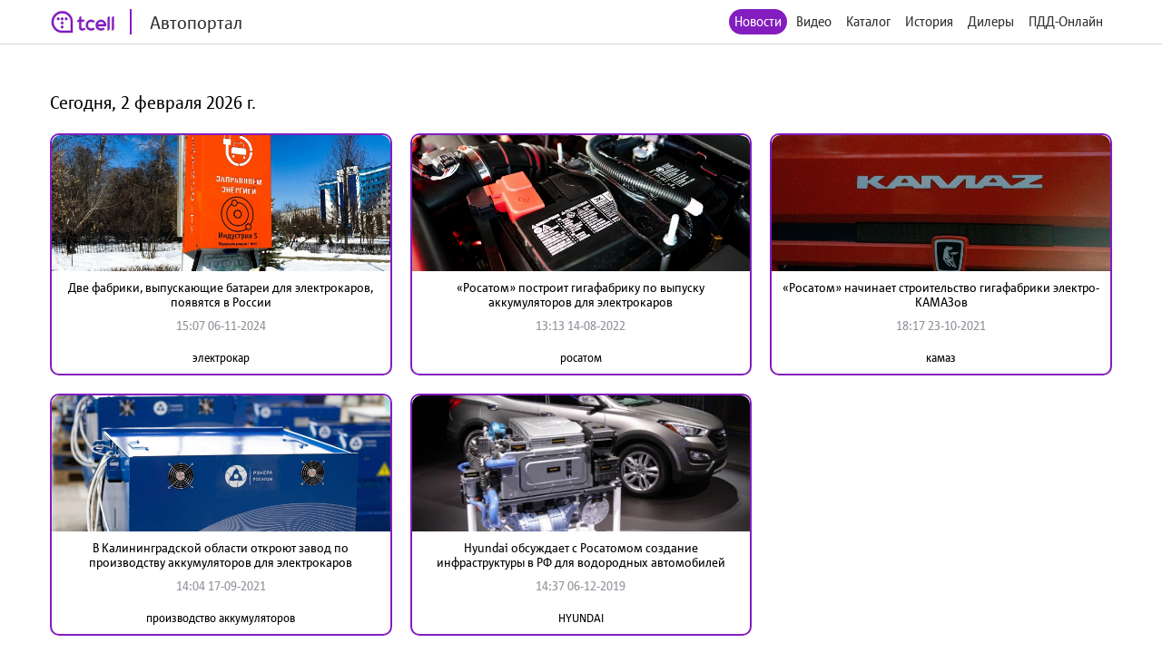

--- FILE ---
content_type: text/html; charset=utf-8
request_url: http://auto.tcell.tj/news?tag_id=21749
body_size: 3936
content:
<!DOCTYPE html>
<html>
<head>
    <meta name="viewport" content="width=device-width, minimum-scale=1.0, maximum-scale=1.0, user-scalable=no">
    <meta http-equiv="X-UA-Compatible" content="IE=edge">
    <meta name="format-detection" content="telephone=no">
    <title>Автопортал</title>
	<link rel="icon" href="/images/favicon_tcell.png">
    
    
    <script src="/js/jquery-3.4.1.min.js"></script>
    <script src="/js/select2.min.js"></script>
    <script src="/js/select2.ru.js"></script>
    <script src="/js/jquery.magnific-popup.min.js"></script>
    <script src="/js/jquery.inputmask.min.js"></script>
    <script src="/js/timer.jquery.min.js"></script>
    <script src="/js/slick.min.js"></script>
    <script src="/js/lib.js"></script>
    <script src="/js/app.js"></script>
    <script src="/js/pdd_assets.js"></script>
    <script src="/js/penalties.js"></script>
    <link rel="stylesheet" media="all" data-turbolinks-track="reload"
          href="/css/application.css"/>

</head>
<body>
<!-- Yandex.Metrika counter -->
<script type="text/javascript" >
   (function(m,e,t,r,i,k,a){m[i]=m[i]||function(){(m[i].a=m[i].a||[]).push(arguments)};
   m[i].l=1*new Date();k=e.createElement(t),a=e.getElementsByTagName(t)[0],k.async=1,k.src=r,a.parentNode.insertBefore(k,a)})
   (window, document, "script", "https://mc.yandex.ru/metrika/tag.js", "ym");

   ym(56380810, "init", {
        clickmap:true,
        trackLinks:true,
        accurateTrackBounce:true
   });
</script>
<noscript><div><img src="https://mc.yandex.ru/watch/56380810" style="position:absolute; left:-9999px;" alt="" /></div></noscript>
<!-- /Yandex.Metrika counter -->
	<header class="header">
		<div class="wrapper">
			<div class="header_left">
				<a href="/" class="header_logo">
					<img src="/images/logo_tcell.jpg">
					<span class="header_logo-text">Автопортал</span>
				</a>
			</div>
			<div class="header_right">
				<ul class="header_nav">
                    <li class="active"><a href="/news">Новости</a></li>
                
                    <li><a class="popup" href="#auth-form">Видео</a></li>
                    <li><a class="popup" href="#auth-form">Каталог</a></li>
                    <li><a class="popup" href="#auth-form">История</a></li>
                    <li><a class="popup" href="#auth-form">Дилеры</a></li>
                    <li><a class="popup" href="#auth-form">ПДД-Онлайн</a></li>
                
					<li>
						<div data-clone-id="brands"></div>
					</li>
				</ul>
				<div class="header_menu-btn"><i></i><i></i><i></i></div>
			</div>
            
		</div>
	</header>

    <div class="news">
        <div class="wrapper">
            <div class="news_content">
                <h1 class="news_date">
                    Сегодня, 2 февраля 2026 г.
                </h1>
                <div class="data-block">
                    <div class="data-block_items">
                        
                            <div class="data-block_item __col-3">
								<div class="data-block_col">
									<a href="/news/226079" class="data-block_image">
										<img src="/uploads/news/image/226079/fixed1480x800_img_3742.jpg" alt="">
									</a>
									<div class="data-block_content">
										<a href="/news/226079" class="data-block_title">
											Две фабрики, выпускающие батареи для электрокаров, появятся в России
										</a>
										<div class="data-block_date">
											15:07 06-11-2024
										</div>
										<div class="data-block_tags">
											<a href="/news?tag_id=1518"
											   class="data-block_tag">
												электрокар
											</a>
										</div>
									</div>
								</div>
                            </div>
                        
                            <div class="data-block_item __col-3">
								<div class="data-block_col">
									<a href="/news/218977" class="data-block_image">
										<img src="/uploads/news/image/218977/fixed1480x800__dsc8230.jpg" alt="">
									</a>
									<div class="data-block_content">
										<a href="/news/218977" class="data-block_title">
											«Росатом» построит гигафабрику по выпуску аккумуляторов для электрокаров
										</a>
										<div class="data-block_date">
											13:13 14-08-2022
										</div>
										<div class="data-block_tags">
											<a href="/news?tag_id=21749"
											   class="data-block_tag">
												росатом
											</a>
										</div>
									</div>
								</div>
                            </div>
                        
                            <div class="data-block_item __col-3">
								<div class="data-block_col">
									<a href="/news/137323" class="data-block_image">
										<img src="/uploads/news/image/137323/fixed1480x800__dsc6269.jpg" alt="">
									</a>
									<div class="data-block_content">
										<a href="/news/137323" class="data-block_title">
											«Росатом» начинает строительство гигафабрики электро-КАМАЗов
										</a>
										<div class="data-block_date">
											18:17 23-10-2021
										</div>
										<div class="data-block_tags">
											<a href="/news?tag_id=4284"
											   class="data-block_tag">
												камаз
											</a>
										</div>
									</div>
								</div>
                            </div>
                        
                            <div class="data-block_item __col-3">
								<div class="data-block_col">
									<a href="/news/132646" class="data-block_image">
										<img src="/uploads/news/image/132646/fixed1480x800_fc54965062e8c296dc3a32cb8159ec8c.jpg" alt="">
									</a>
									<div class="data-block_content">
										<a href="/news/132646" class="data-block_title">
											В Калининградской области откроют завод по производству аккумуляторов для электрокаров
										</a>
										<div class="data-block_date">
											14:04 17-09-2021
										</div>
										<div class="data-block_tags">
											<a href="/news?tag_id=7411"
											   class="data-block_tag">
												производство аккумуляторов
											</a>
										</div>
									</div>
								</div>
                            </div>
                        
                            <div class="data-block_item __col-3">
								<div class="data-block_col">
									<a href="/news/59712" class="data-block_image">
										<img src="/uploads/news/image/59712/013ef477ef554ea5cd7fe3b24675ef96_38619a226efd6fb3860d10c0fc46e13e.jpg" alt="">
									</a>
									<div class="data-block_content">
										<a href="/news/59712" class="data-block_title">
											Hyundai обсуждает с Росатомом создание инфраструктуры в РФ для водородных автомобилей
										</a>
										<div class="data-block_date">
											14:37 06-12-2019
										</div>
										<div class="data-block_tags">
											<a href="/news?tag_id=4733"
											   class="data-block_tag">
												HYUNDAI
											</a>
										</div>
									</div>
								</div>
                            </div>
                        
                    </div>
                </div>
                <div class="pagination">
                    
                    
    
        
    
        
    
        
            <span class="page">
            
                <a href="/news?tag_id=21749&amp;page=1" class="active">1</a>
            
            </span>
        
    
        
    
        
    
    
                </div>
            </div>
        </div>
    </div>


<footer class="footer">
	<div class="wrapper">
		<div class="footer_content">
			<div class="footer_left">
				<div class="footer_copy">@ Tcell</div>
			</div>
			<div class="footer_right">
				<a class="footer_link" href="/oferta.pdf">Условия сервиса</a>
			</div>
		</div>
	</div>
</footer>
<form id="subscribe-form" class="subscribe-form mfp-hide" action="/sessions/subscribe" accept-charset="UTF-8" data-remote="true" method="post">
    <div class="subscribe-form_ico">
		<img src="/images/ico-phone.svg" width="55" alt="">
	</div>
	<div class="subscribe-form_text">Подписка на Спортивный портал - <span style="color: red">стоимость 0,80 TJS/день</span>.</div>

	<button class="subscribe-form_button">Получить доступ</button>
			
	
	<div class="subscribe-form_text">
		Или наберите со своего мобильного устройства (активация *1191*8#, отключение *1191*8*0#)
	</div>
		
	
	
    <div class="subscribe-form_close popup-close"></div>
    <div class="subscribe-form_error"></div>
</form>


<div id="block-form" class="subscribe-form mfp-hide">
    <h3>Финансовая блокировка</h3>
    <p>На Вашем счету недостаточно средств. Пополните счет и попробуйте снова.</p>
    <div class="subscribe-form_close popup-close"></div>
</div>

<div id="subscribe-info" class="subscribe-form mfp-hide">
    <h3>Управление подпиской</h3>
    <p>Для подключения подписки отправьте СТАРТ1 на номер <strong>НОМЕР</strong>.</p>
    <div class="subscribe-form_close popup-close"></div>
</div>


<form id="auth-form" class="auth-form mfp-hide" action="/sessions/check" accept-charset="UTF-8"
      data-remote="true" method="post">
    <h3>Войти</h3>
    <input type="text" name="msisdn" id="msisdn" placeholder="+999999999999" class="auth-form_input tel"/>
    <button class="auth-form_button">Получить код</button>
    <div class="auth-form_close popup-close"></div>
    <div class="auth-form_error"></div>
</form>

<form id="auth-code-form" class="auth-form mfp-hide" action="/sessions/check" accept-charset="UTF-8"
      data-remote="true" method="post">
    <h3>Введите код из SMS</h3>
    <input type="text" name="code" id="code" class="auth-form_input-2" placeholder="Введите полученный код"/>
    <button class="auth-form_button">Войти</button>
    <div class="auth-form_close popup-close"></div>
    <div class="auth-form_error"></div>
</form>

<div class="playing-form mfp-hide" id="playing-form">
	<div class="playing-form_text">
		Тарификация интернет трафика оплачивается дополнительно по тарифам Оператора в соответствии с вашим тарифным планом.
	</div>
</div>


<script>
    function session_check(event) {
        var data = $(this).serializeArray().reduce(function (obj, item) {
            obj[item.name] = item.value;
            return obj;
        }, {});
        $(".auth-form_error").text('');
        $(".auth-form_error").removeClass("active");

        $.post(
            $(this).attr('action'),
            data,
            onAjaxSuccess
        );

        function onAjaxSuccess(result) {
            if (result == 'otp') {
                openForm('#auth-code-form');
            } else if (result == 'no') {
                openForm('#subscribe-info');
            } else if (result == 'reload') {
                window.location.reload(true);
            } else if (result == 'code_error') {
                $(".auth-form_error").text('Неверный проверочный код');
                $(".auth-form_error").addClass("active");
            } else if (result == 'wrong') {
                $(".auth-form_error").text('Данный номер не принадлежит оператору Tcell Таджикистан');
                $(".auth-form_error").addClass("active");
            } else {
                $(".popup").magnificPopup.open();
            }
        }

        event.preventDefault();
    }


    function subscribe(event) {
        var data = $(this).serializeArray().reduce(function (obj, item) {
            obj[item.name] = item.value;
            return obj;
        }, {});
        $(".subscribe-form_error").text('');
        $(".subscribe-form_error").removeClass("active");

        $.post(
            $(this).attr('action'),
            data,
            onAjaxSuccess
        );

        function onAjaxSuccess(result) {
            if (result == 'subscribed') {
                window.location.reload(true);
            } else if (result == 'allowed') {
                window.location.reload(true);
            } else {
                $(".subscribe-form_error").text('Ошибка при подписке');
                $(".subscribe-form_error").addClass("active");
            }
        }

        event.preventDefault();
    }
    $("#auth-form").submit(session_check);
    $("#auth-code-form").submit(session_check);
    $("#subscribe-form").submit(subscribe);

    $("#msisdn").on("change paste keyup", function () {
        if ($(".auth-form_error").text()) {
            $(".auth-form_error").text('');
            $(".auth-form_error").removeClass("active");
        }

    });

</script>

</body>
</html>